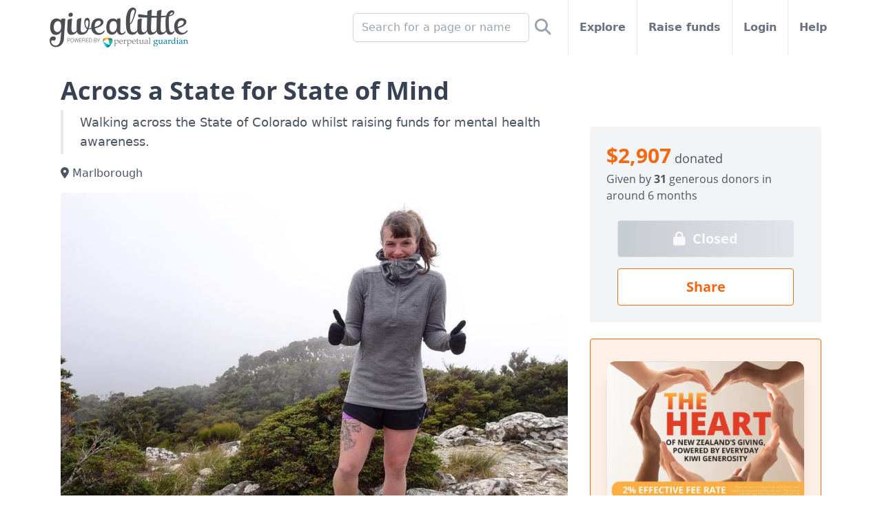

--- FILE ---
content_type: text/html; charset=utf-8
request_url: https://givealittle.co.nz/fundraiser/across-a-state-for-state-of-mind?_ga=2.235266305.102221661.1525418837-227689033.1523857474
body_size: 19112
content:


<!DOCTYPE html>
<html lang="en" class="flex flex-col min-h-full">
<head>
  <meta http-equiv="Content-Type" content="text/html; charset=UTF-8">
  <meta name="viewport" content="width=device-width, initial-scale=1, maximum-scale=1, viewport-fit=cover">
  <meta http-equiv="X-UA-Compatible" content="IE=EDGE">
  <title>Across a State for State of Mind - Givealittle</title>
  <meta name="description" content="Walking across the State of Colorado whilst raising funds for mental health awareness." />
  <meta property="og:site_name" content="Givealittle" />
  <meta name="viewport" content="width=device-width, initial-scale=1, maximum-scale=1, viewport-fit=cover" />
  <meta property="og:title" content="Across a State for State of Mind" />
  <meta property="og:description" content="Walking across the State of Colorado whilst raising funds for mental health awareness." />
  <meta property="og:image" content="https://static.givealittle.co.nz/assets/hero/810bf889-55ec-4bff-b815-a8d6014b996e-840:True" />
  <meta property="og:image:width" content="1200" />
  <meta property="og:image:height" content="630" />
  <meta http-equiv="PRAGMA" content="NO-CACHE">
  
  
<meta name="twitter:card" content="summary" />
<meta name="twitter:site" content="@givealittle" />
<meta name="twitter:title" content="Across a State for State of Mind" />
<meta name="twitter:description" content="Walking across the State of Colorado whilst raising funds for mental health awareness." />
<meta name="twitter:image" content="https://static.givealittle.co.nz/assets/hero/810bf889-55ec-4bff-b815-a8d6014b996e-840:True" />
<link rel="preload" href="https://assets.givealittle.co.nz/dist/20251209.6/alpine.intersect.js" as="script" />
<link rel="preload" href="https://assets.givealittle.co.nz/dist/20251209.6/alpine.trap.js" as="script" />
  <link rel="canonical" href="https://givealittle.co.nz/fundraiser/across-a-state-for-state-of-mind" />
  <meta property="og:url" content="https://givealittle.co.nz/fundraiser/across-a-state-for-state-of-mind" />

  <link rel="icon" type="image/png" href="https://assets.givealittle.co.nz/favicon-16.png" sizes="16x16">
  <link rel="icon" type="image/png" href="https://assets.givealittle.co.nz/favicon-32.png" sizes="32x32">
  <link rel="icon" type="image/png" href="https://assets.givealittle.co.nz/favicon-96.png" sizes="96x96">
  <link rel="apple-touch-icon" href="https://assets.givealittle.co.nz/favicon-152.png">
  <link rel="apple-touch-icon" sizes="180x180" href="https://assets.givealittle.co.nz/favicon-180.png">
  <link href="https://assets.givealittle.co.nz/dist/20251209.6/tw.css" type="text/css" rel="stylesheet" media="screen" />
  <link rel="preload" href="https://assets.givealittle.co.nz/dist/20251209.6/fonts.css" as="style" />
  <link rel="preload" href="https://assets.givealittle.co.nz/dist/20251209.6/alpine.js" as="script" />
  <link rel="stylesheet" href="https://assets.givealittle.co.nz/dist/20251209.6/fonts.css" media="print" onload="media='all'" />
  <script defer src="https://assets.givealittle.co.nz/dist/20251209.6/alpine.js"></script>
  
  <script>(function(w,d,s,l){w[l]=[{'gtm.start':new Date().getTime(),event:'gtm.js'}];
  var f=d.getElementsByTagName(s)[0],j=d.createElement(s);j.async=true;
  j.src='https://www.googletagmanager.com/gtm.js?id=GTM-PP77CD';f.parentNode.insertBefore(j,f);
  })(window,document,'script','dataLayer');</script>

</head>
<body class="flex flex-col flex-1 text-gray-600">
  
  <noscript><iframe src="https://www.googletagmanager.com/ns.html?id=GTM-PP77CD" height="0" width="0" style="display:none;visibility:hidden"></iframe></noscript>

  <div class="flex flex-col flex-1">
    <div class="font-sans flex flex-col flex-1">
      




<div x-data="{searchOpen:false}">
  <form class="fixed h-16 flex bg-white w-full justify-center border-b-2 z-20" x-cloak x-transition x-show="searchOpen" action="https://givealittle.co.nz/search" method="GET" role="search">
    <div class="flex items-center flex-grow pl-16">
      <input type="search" name="q" class="form-input input-base w-full" placeholder="Search for a page or name" x-ref="searchInput" />
    </div>

    <button class="w-16 flex items-center justify-center">
      <i class="fa fa-search text-xl"></i>
    </button>
  </form>
  <div class="flex flex-col items-center text-gray-500">
    <div class="flex h-16 md:h-10 lg:h-20 w-full max-w-6xl">
      <div class="flex justify-center items-center w-16 border-r border-gray-200 md:hidden">
        <a href="https://my.givealittle.co.nz">
            <i class="fa fa-user"></i>
        </a>
      </div>
      <a class="flex justify-center items-center flex-grow md:flex-grow-0 flex-shrink-0" href="https://givealittle.co.nz" x-data x-elf="">
        <picture>
          <source width="201" height="58" media="(min-width: 992px)" srcset="https://assets.givealittle.co.nz/dist/20251209.6/logo-desk.png, https://assets.givealittle.co.nz/dist/20251209.6/logo-desk@2x.png 1.6x, https://assets.givealittle.co.nz/dist/20251209.6/logo-desk@3x.png 2.6x">
          <source width="122" height="35" media="(min-width: 768px)" srcset="https://assets.givealittle.co.nz/dist/20251209.6/logo-tab.png, https://assets.givealittle.co.nz/dist/20251209.6/logo-tab@2x.png 1.6x, https://assets.givealittle.co.nz/dist/20251209.6/logo-tab@3x.png 2.6x">
          <source width="155" height="44" srcset="https://assets.givealittle.co.nz/dist/20251209.6/logo-mobile-main.png, https://assets.givealittle.co.nz/dist/20251209.6/logo-mobile-main@2x.png 1.6x, https://assets.givealittle.co.nz/dist/20251209.6/logo-mobile-main@3x.png 2.6x">
          <img src="https://assets.givealittle.co.nz/dist/20251209.6/logo-mobile-main.png" class="my-4 mx-2 md:mx-6 lg:mx-2" decoding="async" />
        </picture>
      </a>
      <div class="lg:hidden flex md:flex-grow justify-center items-center border-l border-gray-200 w-16" @click="searchOpen = true; $nextTick(() => $refs.searchInput.focus());">
        <i class="fa fa-search text-xl"></i>
      </div>
      <div class="hidden md:flex flex-1 font-semibold divide-x divide-gray-200">
        <form class="hidden lg:flex items-center justify-end flex-1 px-5 lg:px-4 relative whitespace-nowrap" action="https://givealittle.co.nz/search" method="GET" role="search">
          <input type="search" name="q" placeholder="Search for a page or name" class="form-input input-base w-64 max-w-full" />
          <button class="p-2 text-2xl text-gray-400">
            <i class="fas fa-search" aria-label="Search"></i>
          </button>
        </form>
        <a class="flex items-center px-5 lg:px-4 relative whitespace-nowrap hover:text-gray-900" href="https://givealittle.co.nz/explore">
          Explore
        </a>
        <a class="flex items-center px-5 lg:px-4 relative whitespace-nowrap hover:text-gray-900" href="https://givealittle.co.nz/drafts">
          Raise funds
        </a>
          <a class="flex items-center px-5 lg:px-4 relative whitespace-nowrap hover:text-gray-900" href="https://my.givealittle.co.nz">
            Login
          </a>
        <a class="flex items-center px-5 lg:px-4 whitespace-nowrap hover:text-gray-900" href="https://givealittle.co.nz/help">
          Help
        </a>
      </div>
    </div>
  </div>
</div>


<div class="text-gray-600 pb-8 md:pt-6" x-data="data" @popstate.window="modal = (history.state && history.state.modal)">
  <div class="w-full max-w-6xl mx-auto px-6 space-y-2">




    <div class="md:hidden -mx-6 pb-2">
      
<style>
  .fa-check-circle:before {
    content: "\f058"
  }
</style>


      

  <a href="javascript:void(0)" class="relative block" @click="modal = galleryData">
    <span class="absolute right-0 bottom-0 bg-gray-900 bg-opacity-50 text-white rounded px-2 text-sm z-10 md:text-base m-4 md:m-6">
      +20
        images
    </span>
    <div class="aspect-w-4 aspect-h-3">
      <img class="bg-gray-100 md:rounded" src="https://static.givealittle.co.nz/assets/hero/810bf889-55ec-4bff-b815-a8d6014b996e-1000" srcset="https://static.givealittle.co.nz/assets/hero/810bf889-55ec-4bff-b815-a8d6014b996e-1600 1.6x" alt="Main image" decoding="async" />
    </div>
  </a>

    </div>

    
<h1 class="text-2xl md:text-4xl font-serif font-bold text-gray-700">Across a State for State of Mind</h1>
<div class="md:hidden">
  
<div class="font-serif">
  <div class="text-lg">
        <span class="text-3xl text-orange-500 font-bold">$2,907</span>
        donated
  </div>
  <div class="pt-1">
    <div>

              Given
            by <span class="font-bold">31</span> generous
                donors
            in around 6 months
              </div>
  </div>
</div>

</div>

    
<div class="md:hidden relative min-h-1 px-2">
  <div>
    <div class="fixed z-20 bg-white border-t border-gray-300 py-1 pb-safe inset-x-0 bottom-0 flex items-center justify-evenly">
          <a class="btn my-1 btn btn-lg btn-orange btn-inverted" href="javascript:void(0)" data-url="https://givealittle.co.nz/fundraiser/across-a-state-for-state-of-mind" data-title="Across a State for State of Mind" @click="sharePage($el.dataset)">
            Share
          </a>
          <a class="btn my-1 btn btn-lg btn-gray btn-disabled" href="">
              <i class="fa fa-lock text-lg"></i>
            Closed
          </a>
    </div>
  </div>
</div>
    <div class="flex pt-2 md:pt-0">
      <div class="w-full md:w-7/12 lg:w-2/3 md:shrink-0 space-y-6 divide-y divide-gray-200">
        <div class="pt-2 md:pt-0">
          
<p class="text-lg pl-3 md:pl-6 py-1 border-l-4 text-gray-600">Walking across the State of Colorado whilst raising funds for mental health awareness.</p>

  <p class="mt-4"><i class="fa fa-map-marker-alt"></i> Marlborough</p>


<div class="hidden md:block mt-4">
  

  <a href="javascript:void(0)" class="relative block" @click="modal = galleryData">
    <span class="absolute right-0 bottom-0 bg-gray-900 bg-opacity-50 text-white rounded px-2 text-sm z-10 md:text-base m-4 md:m-6">
      +20
        images
    </span>
    <div class="aspect-w-4 aspect-h-3">
      <img class="bg-gray-100 md:rounded" src="https://static.givealittle.co.nz/assets/hero/810bf889-55ec-4bff-b815-a8d6014b996e-1000" srcset="https://static.givealittle.co.nz/assets/hero/810bf889-55ec-4bff-b815-a8d6014b996e-1600 1.6x" alt="Main image" decoding="async" />
    </div>
  </a>

</div>

          <div class="mt-4">
            <div class="relative" x-data="{open:false}" @click="open = true" x-init="open = $refs.outer.clientHeight/$refs.outer.scrollHeight > 0.75">
              <div class="space-y-6 max-h-48 md:max-h-72 h-full overflow-hidden break-words" :class="{'max-h-48 md:max-h-72 h-full overflow-hidden':!open}" x-ref="outer">
                <div class="space-y-6"><p>August/September this year will see me walk across the state of Colorado, USA ~ 800km in a search for much needed headspace. Through my work at The Paper Rain Project, we already support Live More Awesome and it&#x27;s quest to raise the conversation - and lessen the stigma - around mental health. It has become apparent, through sales of product which help to support this very cause, that every customer we sell to, has a connection to this cause.</p><p>I&#x27;m doing this self-funded walk because I want to, because I need to, for my own headspace. However, I don&#x27;t see why my efforts for my own state of mind can&#x27;t help others&#x27;. Mental health is something we all need to think and talk more about more. I want to join and support Live More Awesome to support, inspire, encourage &amp; connect people to the help they need. That&#x27;s it. Simple goals with massive effect.</p><p>I believe being outside has huge positive effects on mental health. Nature is where it&#x27;s at. I will be walking all day, every day for over a month across the mountains of Colorado. Please consider sponsoring per mile completed, or just a little for the whole trip ~ 100% of proceeds going towards Live More Awesome and mental health support. We all need it.</p></div>

                  <div>
                    <h4 class="text-lg font-serif font-bold text-gray-700">Indigo Greenlaw&#x27;s involvement (page creator)</h4>
                    <div class="space-y-6"><p>Live More Awesome support increased conversation around mental health ~ I want to support this via my walk across Colorado in a seeking for much needed headspace.</p></div>
                  </div>

                

              </div>
              <a class="absolute left-0 right-0 bottom-0 text-link text-center bg-white" x-show="!open" x-cloak>Read more</a>
            </div>
          </div>
        </div>


        






          <div class="pt-6 mb-0 mt-2 md:hidden">          
             
<div class="bg-gradient-to-r border border-orange-500 bg-orange-50 text-orange-600 rounded space-y-2">
    <div class="flex flex-col items-center px-6 py-8 space-y-6">
        <div class="relative">
                <picture>
                    <source srcset="https://static.givealittle.co.nz/assets/banner/92e7a303-7704-4a74-9554-ce199023a38f-1280.webp, https://static.givealittle.co.nz/assets/banner/92e7a303-7704-4a74-9554-ce199023a38f-1920.webp 1.6x" type="image/webp">
                    <img src="https://static.givealittle.co.nz/assets/banner/92e7a303-7704-4a74-9554-ce199023a38f-1280" alt="2% Effective Fee" class="w-full h-full object-cover rounded-xl shadow-xl transition-transform"/>
                </picture>
          
        </div>
        <span class="text-orange-500 text-sm tracking-wide text-center drop-shadow-lg">
            On average, fundraisers pay just 2% to use Givealittle.  This is one of the lowest effective fees in New Zealand fundraising. We charge a 5% platform fee to cover the cost of running the platform. Because most donors choose to top up their donation to cover this fee, the effective cost paid by fundraisers is about 2%. That means around 98 cents of every dollar raised goes to the cause.
        </span>
        <a href="https://givealittle.co.nz/help/about-our-2-percent-effective-fee" target="_blank" class="btn btn-inverted btn-orange rounded-full">
            Learn More
        </a>
    </div>
</div>
<br />
         
          </div>  

        <div class="pt-6">
          <h4 class="text-lg font-serif font-bold text-gray-700">Latest donations</h4>
          
<script>
    document.addEventListener('alpine:init', function () {
        Alpine.data('donations', function () {
            return {
                donationPage: 0,
                donationsLoading: false,
                lastDonationPage: null,
                loadedDonations: [],
                oldestId: '63c75620-396f-411a-8758-a95c002ce57d',
                get currentDonations() { return this.donationPage === 0 ? [] : this.loadedDonations.slice((this.donationPage - 1) * 5, this.donationPage * 5); },
                async loadNextPage() {
                    const page = this.donationPage + 1;

                    if (this.loadedDonations.length > page * 5) {
                        this.donationPage = page;
                        return;
                    }

                    this.donationsLoading = true;

                    const result = await fetch('/api/page/fundingfeed/old/Fundraiser/5fb4481a-5112-4ecb-9d22-a8d6014f1ddd/' + this.oldestId)
                        .then(r => r.json());

                    result.FundItems.forEach(d => {
                        this.oldestId = d.Id;

                        var replies = [];

                        if (d.ReplyComment) {
                            replies.push({ comment: d.ReplyComment, avatar: d.ReplyImageUrl, name: d.ReplyName, editable: d.ReplyEditable });
                        }

                        if (d.ReplyComment2) {
                            replies.push({ comment: d.ReplyComment2, avatar: d.ReplyImageUrl2, name: d.ReplyName2, editable: d.ReplyEditable2 });
                        }

                        this.loadedDonations.push(({
                            id: d.Id,
                            timeAgo: d.TimeAgo,
                            donorName: d.SupporterName,
                            donorComment: d.SupporterComment,
                            donorAvatar: d.SupporterImageUrl,
                            targetName: d.TargetTitle,
                            targetLink: d.TargetLink,
                            amount: d.FormattedAmount,
                            matchedAmount: d.FormattedMatchedAmount,
                            replies: replies
                        }));
                    });

                    if (!result.HasMore) {
                        this.lastDonationPage = page;
                    }

                    this.donationPage = page;
                    this.donationsLoading = false;

                    var top = this.$refs.outer.getBoundingClientRect().top - 12;

                    if (top < -22) {
                        var scrollingElement = document.scrollingElement || document.documentElement;
                        var targetTop = scrollingElement.scrollTop + top;

                        window.scroll({ top: targetTop, behavior: 'smooth' });
                    }
                }
            }
        })
    });

    const getParagraphs = text => (text || "")
        .split(/\r?\n/)
        .map(p => p.trim())
        .filter(p => p.length > 0);

    const linkRegex = /((?<email>([a-zA-Z0-9_\-\.]+)@((\[[0-9]{1,3}\.[0-9]{1,3}\.[0-9]{1,3}\.)|(([a-zA-Z0-9\-]+\.)+))([a-zA-Z]{2,4}|[0-9]{1,3})(\]?))|(?<url>(https?:\/\/|www.)([\w-]+\.)+[\w-]+(\/[\w-./?@%&=#\+]*[\w-/?%&=]+)?))/g;

    const formatDescription = (description) => {
        if (!description) {
            return "";
        }

        const output = document.createElement("div");
        output.className = "space-y-6";

        const paragraphs = getParagraphs(description);
        paragraphs.forEach(paragraph => {
            const p = document.createElement("p");

            let i = 0;
            let match = linkRegex.exec(paragraph);
            while (i < paragraph.length) {
                const textEnd = match ? match.index : paragraph.length;
                const text = paragraph.substring(i, textEnd);
                p.appendChild(document.createTextNode(text));

                i = textEnd;

                if (!match) {
                    break;
                }

                const group = [...match].find(g => g && (g === match.groups.url || g === match.groups.email));

                if (group) {
                    const tag = document.createElement("a");
                    tag.target = "_blank";
                    tag.className = "text-link";

                    if (group === match.groups.url) {
                        tag.rel = "nofollow";
                        tag.href = match[0].startsWith("http") ? match[0] : `//${match[0]}`;
                    } else {
                        tag.href = `mailto:${match[0]}`;
                    }

                    tag.appendChild(document.createTextNode(match[0]));
                    p.appendChild(tag);
                }

                i = match.index + match[0].length;
                match = linkRegex.exec(paragraph);
            }

            output.appendChild(p);
        });
        return output.innerHTML;
    };
</script>

<div id="donations" x-data="donations" x-ref="outer">
    <div x-show="donationPage === 0">
        <div x-data="{ reply: '', hasReplied: false }" @reply-removed="reply = ''; hasReplied = false;">
          <div class="flex p-2 border border-solid rounded border-gray-200 mt-2">
            <div class="shrink-0">
              <img class="w-12 h-12 lg:w-16 lg:h-16 rounded-full bg-gray-100" src="https://static.givealittle.co.nz/assets/general/835580ec-4b3d-4a7d-b808-4362da6bebab-72" srcset="https://static.givealittle.co.nz/assets/general/835580ec-4b3d-4a7d-b808-4362da6bebab-144 1.6x" alt="Virginia" decoding="async" />
            </div>
            <div class="flex-grow flex flex-col lg:flex-row ml-3">
              <div class="flex-grow">
                <div class="max-w-2xl mb-2 text-gray-700 text-sm">
                  <span class="font-semibold">Virginia</span>
                  <span class="text-gray-500">on 03 Oct 2018</span>
                </div>
                <div class="max-w-2xl text-gray-700 overflow-hidden">Brilliant Indigo</div>
              </div>
              <div class="lg:w-40 lg:px-2">
                <span class="font-serif font-bold text-xl lg:text-right lg:block leading-snug">
                    Private
                </span>
              </div>
            </div>
          </div>
          <template x-if="!!reply">
            <div class="text-right">
              <div class="inline-flex p-2 border border-yellow-500 rounded mt-2 text-sm">
                <div class="px-2">
                  <div class="text-gray-700 font-semibold">Indigo Greenlaw</div>
                  <p x-html="formatDescription(reply)"></p>
                  <div><a class="text-link font-semibold" x-ref="newedit" x-init="$refs.newedit.focus()" tabindex="0" @click="$dispatch('donation-reply-modal', { ...$el.dataset, message: reply, cb: r => { reply = r; hasReplied = !!r; } })" @keyup.enter="$dispatch('donation-reply-modal', { ...$el.dataset, message: reply, cb: r => { reply = r; hasReplied = !!r; } })" data-donation="0-be0b732c-ccae-4647-8e94-a96e01650329">Edit</a></div>
                </div>
                <div class="shrink-0">
                  <img class="w-12 h-12 lg:w-16 lg:h-16 rounded-full" src="https://static.givealittle.co.nz/assets/avatar/a8ac9ae7-cd40-4623-a445-a8d6014b2aa7-72" srcset="https://static.givealittle.co.nz/assets/avatar/a8ac9ae7-cd40-4623-a445-a8d6014b2aa7-144 1.6x" alt="Indigo Greenlaw" decoding="async" />
                </div>
              </div>
            </div>
          </template>
        </div>
        <div x-data="{ reply: '', hasReplied: false }" @reply-removed="reply = ''; hasReplied = false;">
          <div class="flex p-2 border border-solid rounded border-gray-200 mt-2">
            <div class="shrink-0">
              <img class="w-12 h-12 lg:w-16 lg:h-16 rounded-full bg-gray-100" src="https://static.givealittle.co.nz/assets/general/cce8868d-2967-4ec5-b2f7-b801f4b40ba2-72" srcset="https://static.givealittle.co.nz/assets/general/cce8868d-2967-4ec5-b2f7-b801f4b40ba2-144 1.6x" alt="Guest Donor" decoding="async" />
            </div>
            <div class="flex-grow flex flex-col lg:flex-row ml-3">
              <div class="flex-grow">
                <div class="max-w-2xl mb-2 text-gray-700 text-sm">
                  <span class="font-semibold">Guest Donor</span>
                  <span class="text-gray-500">on 03 Oct 2018</span>
                </div>
                <div class="max-w-2xl text-gray-700 overflow-hidden">From heart to heart and hearts.</div>
              </div>
              <div class="lg:w-40 lg:px-2">
                <span class="font-serif font-bold text-xl lg:text-right lg:block leading-snug">
                    Private
                </span>
              </div>
            </div>
          </div>
          <template x-if="!!reply">
            <div class="text-right">
              <div class="inline-flex p-2 border border-yellow-500 rounded mt-2 text-sm">
                <div class="px-2">
                  <div class="text-gray-700 font-semibold">Indigo Greenlaw</div>
                  <p x-html="formatDescription(reply)"></p>
                  <div><a class="text-link font-semibold" x-ref="newedit" x-init="$refs.newedit.focus()" tabindex="0" @click="$dispatch('donation-reply-modal', { ...$el.dataset, message: reply, cb: r => { reply = r; hasReplied = !!r; } })" @keyup.enter="$dispatch('donation-reply-modal', { ...$el.dataset, message: reply, cb: r => { reply = r; hasReplied = !!r; } })" data-donation="0-8b3e81bc-ae57-4187-a5eb-a96e00c7941a">Edit</a></div>
                </div>
                <div class="shrink-0">
                  <img class="w-12 h-12 lg:w-16 lg:h-16 rounded-full" src="https://static.givealittle.co.nz/assets/avatar/a8ac9ae7-cd40-4623-a445-a8d6014b2aa7-72" srcset="https://static.givealittle.co.nz/assets/avatar/a8ac9ae7-cd40-4623-a445-a8d6014b2aa7-144 1.6x" alt="Indigo Greenlaw" decoding="async" />
                </div>
              </div>
            </div>
          </template>
        </div>
        <div x-data="{ reply: '', hasReplied: false }" @reply-removed="reply = ''; hasReplied = false;">
          <div class="flex p-2 border border-solid rounded border-gray-200 mt-2">
            <div class="shrink-0">
              <img class="w-12 h-12 lg:w-16 lg:h-16 rounded-full bg-gray-100" src="https://static.givealittle.co.nz/assets/general/41215a55-e5cb-4585-ba61-9d16d8d7579b-72" srcset="https://static.givealittle.co.nz/assets/general/41215a55-e5cb-4585-ba61-9d16d8d7579b-144 1.6x" alt="The Syzek Family" decoding="async" />
            </div>
            <div class="flex-grow flex flex-col lg:flex-row ml-3">
              <div class="flex-grow">
                <div class="max-w-2xl mb-2 text-gray-700 text-sm">
                  <span class="font-semibold">The Syzek Family</span>
                  <span class="text-gray-500">on 21 Sep 2018</span>
                </div>
                <div class="max-w-2xl text-gray-700 overflow-hidden">Proud to donate to a worthwhile cause supported by Indigo&#x27;s great adventure!</div>
              </div>
              <div class="lg:w-40 lg:px-2">
                <span class="font-serif font-bold text-xl lg:text-right lg:block leading-snug">
                    Private
                </span>
              </div>
            </div>
          </div>
          <template x-if="!!reply">
            <div class="text-right">
              <div class="inline-flex p-2 border border-yellow-500 rounded mt-2 text-sm">
                <div class="px-2">
                  <div class="text-gray-700 font-semibold">Indigo Greenlaw</div>
                  <p x-html="formatDescription(reply)"></p>
                  <div><a class="text-link font-semibold" x-ref="newedit" x-init="$refs.newedit.focus()" tabindex="0" @click="$dispatch('donation-reply-modal', { ...$el.dataset, message: reply, cb: r => { reply = r; hasReplied = !!r; } })" @keyup.enter="$dispatch('donation-reply-modal', { ...$el.dataset, message: reply, cb: r => { reply = r; hasReplied = !!r; } })" data-donation="0-269a3157-6473-45ed-a6ae-a96200e70c1b">Edit</a></div>
                </div>
                <div class="shrink-0">
                  <img class="w-12 h-12 lg:w-16 lg:h-16 rounded-full" src="https://static.givealittle.co.nz/assets/avatar/a8ac9ae7-cd40-4623-a445-a8d6014b2aa7-72" srcset="https://static.givealittle.co.nz/assets/avatar/a8ac9ae7-cd40-4623-a445-a8d6014b2aa7-144 1.6x" alt="Indigo Greenlaw" decoding="async" />
                </div>
              </div>
            </div>
          </template>
        </div>
        <div x-data="{ reply: '', hasReplied: false }" @reply-removed="reply = ''; hasReplied = false;">
          <div class="flex p-2 border border-solid rounded border-gray-200 mt-2">
            <div class="shrink-0">
              <img class="w-12 h-12 lg:w-16 lg:h-16 rounded-full bg-gray-100" src="https://static.givealittle.co.nz/assets/general/cce8868d-2967-4ec5-b2f7-b801f4b40ba2-72" srcset="https://static.givealittle.co.nz/assets/general/cce8868d-2967-4ec5-b2f7-b801f4b40ba2-144 1.6x" alt="Duskies Eco Eyewear" decoding="async" />
            </div>
            <div class="flex-grow flex flex-col lg:flex-row ml-3">
              <div class="flex-grow">
                <div class="max-w-2xl mb-2 text-gray-700 text-sm">
                  <span class="font-semibold">Duskies Eco Eyewear</span>
                  <span class="text-gray-500">on 17 Sep 2018</span>
                </div>
                <div class="max-w-2xl text-gray-700 overflow-hidden">Great effort Indigo!! Sending you positive vibes and lots of kiwi energy!!</div>
              </div>
              <div class="lg:w-40 lg:px-2">
                <span class="font-serif font-bold text-xl lg:text-right lg:block leading-snug">
                    $50
                </span>
              </div>
            </div>
          </div>
          <template x-if="!!reply">
            <div class="text-right">
              <div class="inline-flex p-2 border border-yellow-500 rounded mt-2 text-sm">
                <div class="px-2">
                  <div class="text-gray-700 font-semibold">Indigo Greenlaw</div>
                  <p x-html="formatDescription(reply)"></p>
                  <div><a class="text-link font-semibold" x-ref="newedit" x-init="$refs.newedit.focus()" tabindex="0" @click="$dispatch('donation-reply-modal', { ...$el.dataset, message: reply, cb: r => { reply = r; hasReplied = !!r; } })" @keyup.enter="$dispatch('donation-reply-modal', { ...$el.dataset, message: reply, cb: r => { reply = r; hasReplied = !!r; } })" data-donation="0-f368f170-aa11-4ee3-80dc-a95e01842b79">Edit</a></div>
                </div>
                <div class="shrink-0">
                  <img class="w-12 h-12 lg:w-16 lg:h-16 rounded-full" src="https://static.givealittle.co.nz/assets/avatar/a8ac9ae7-cd40-4623-a445-a8d6014b2aa7-72" srcset="https://static.givealittle.co.nz/assets/avatar/a8ac9ae7-cd40-4623-a445-a8d6014b2aa7-144 1.6x" alt="Indigo Greenlaw" decoding="async" />
                </div>
              </div>
            </div>
          </template>
        </div>
        <div x-data="{ reply: '', hasReplied: false }" @reply-removed="reply = ''; hasReplied = false;">
          <div class="flex p-2 border border-solid rounded border-gray-200 mt-2">
            <div class="shrink-0">
              <img class="w-12 h-12 lg:w-16 lg:h-16 rounded-full bg-gray-100" src="https://static.givealittle.co.nz/assets/general/835580ec-4b3d-4a7d-b808-4362da6bebab-72" srcset="https://static.givealittle.co.nz/assets/general/835580ec-4b3d-4a7d-b808-4362da6bebab-144 1.6x" alt="Couzz-couzz Sasha" decoding="async" />
            </div>
            <div class="flex-grow flex flex-col lg:flex-row ml-3">
              <div class="flex-grow">
                <div class="max-w-2xl mb-2 text-gray-700 text-sm">
                  <span class="font-semibold">Couzz-couzz Sasha</span>
                  <span class="text-gray-500">on 15 Sep 2018</span>
                </div>
                <div class="max-w-2xl text-gray-700 overflow-hidden"></div>
              </div>
              <div class="lg:w-40 lg:px-2">
                <span class="font-serif font-bold text-xl lg:text-right lg:block leading-snug">
                    $200
                </span>
              </div>
            </div>
          </div>
          <template x-if="!!reply">
            <div class="text-right">
              <div class="inline-flex p-2 border border-yellow-500 rounded mt-2 text-sm">
                <div class="px-2">
                  <div class="text-gray-700 font-semibold">Indigo Greenlaw</div>
                  <p x-html="formatDescription(reply)"></p>
                  <div><a class="text-link font-semibold" x-ref="newedit" x-init="$refs.newedit.focus()" tabindex="0" @click="$dispatch('donation-reply-modal', { ...$el.dataset, message: reply, cb: r => { reply = r; hasReplied = !!r; } })" @keyup.enter="$dispatch('donation-reply-modal', { ...$el.dataset, message: reply, cb: r => { reply = r; hasReplied = !!r; } })" data-donation="0-63c75620-396f-411a-8758-a95c002ce57d">Edit</a></div>
                </div>
                <div class="shrink-0">
                  <img class="w-12 h-12 lg:w-16 lg:h-16 rounded-full" src="https://static.givealittle.co.nz/assets/avatar/a8ac9ae7-cd40-4623-a445-a8d6014b2aa7-72" srcset="https://static.givealittle.co.nz/assets/avatar/a8ac9ae7-cd40-4623-a445-a8d6014b2aa7-144 1.6x" alt="Indigo Greenlaw" decoding="async" />
                </div>
              </div>
            </div>
          </template>
        </div>
    </div>
    <template x-for="donation in currentDonations" :key="donation.id">
      <div>
        <div class="flex p-2 border border-solid rounded border-gray-200 mt-2">
          <div class="shrink-0">
            <img class="w-12 h-12 lg:w-16 lg:h-16 rounded-full bg-gray-100" :src="donation.donorAvatar" :srcset="donation.donorAvatar.replace(/-\d+$/, '-144') + ' 1.6x'" :alt="donation.donorName" decoding="async" />
          </div>
          <div class="flex-grow flex flex-col lg:flex-row ml-3">
            <div class="flex-grow">
              <div class="max-w-2xl mb-2 text-gray-700 text-sm">
                <span x-text="donation.donorName" class="font-semibold"></span>
                <span class="text-gray-500" x-text="donation.timeAgo"></span>
                <template x-if="donation.targetLink">
                  <div class="inline">&nbsp;<i class="fas fa-long-arrow-alt-right"></i>&nbsp;
                  <a :href="donation.targetLink" x-text="donation.targetName" class="text-link"></a></div>
                </template>
              </div>
              <div class="max-w-2xl text-gray-700 overflow-hidden" x-text="donation.donorComment"></div>
            </div>
            <div class="lg:w-40 lg:px-2">
              <span class="font-serif font-bold text-xl lg:text-right lg:block leading-snug" x-text="donation.amount"></span>
              <template x-if="donation.matchedAmount">
                <span class="lg:text-right lg:block italic">
                  <i class="fa fa-star text-yellow-400"></i>
                  <span x-text="donation.matchedAmount"></span>
                </span>
              </template>
            </div>
          </div>
        </div>
        <template x-for="(reply, replyIndex) in donation.replies">
          <div class="text-right">
            <div class="inline-flex p-2 border border-yellow-500 rounded mt-2 text-sm">
              <div class="px-2">
                <div class="text-gray-700 font-semibold" x-text="reply.name"></div>
                <p x-text="reply.comment"></p>
                <template x-if="reply.editable">
                <div><a class="text-link font-semibold" tabindex="0" @click="$dispatch('donation-reply-modal', { donation: '0-' + donation.id, message: reply.comment, cb: r => r ? (reply.comment = r) : donation.replies.splice(replyIndex, 1) })" @keyup.enter="$dispatch('donation-reply-modal', { donation: '0-' + donation.id, message: reply.comment, cb: r => r ? (reply.comment = r) : donation.replies.splice(replyIndex, 1) })">Edit</a></div>
                </template>
              </div>
              <div class="shrink-0">
                <img class="w-12 h-12 lg:w-16 lg:h-16 rounded-full" :src="reply.avatar" :srcset="reply.avatar.replace(/-\d+$/, '-144') + ' 1.6x'" :alt="reply.name" decoding="async" />
              </div>
            </div>
          </div>
        </template>
      </div>
    </template>
      <div class="mt-4">
        <button class="disabled:opacity-20 text-link rounded-full p-0.5" aria-label="Previous donations" disabled :disabled="donationPage == 0 || donationsLoading" @click="donationPage--">
          <span class="w-8 h-8 border-2 border-blue-500 rounded-full flex items-center justify-center">
            <i class="fa fa-angle-left"></i>
          </span>
        </button>
        <button class="disabled:opacity-20 text-link rounded-full p-0.5" aria-label="Next donations" disabled :disabled="donationPage === lastDonationPage || donationsLoading" @click="loadNextPage()">
          <span class="w-8 h-8 border-2 border-blue-500 rounded-full flex items-center justify-center">
            <i class="fa fa-angle-right"></i>
          </span>
        </button>
      </div>
</div>
        </div>
        
        <div class="pt-6">
          <h4 class="text-lg font-serif font-bold text-gray-700">Who's involved?</h4>


            <div class="space-y-4 md:space-y-0 md:grid md:grid-cols-2 md:gap-x-4 md:gap-y-3">


<div class="flex space-x-2  mt-2">
    <img src="https://static.givealittle.co.nz/assets/avatar/a8ac9ae7-cd40-4623-a445-a8d6014b2aa7-72" srcset="https://static.givealittle.co.nz/assets/avatar/a8ac9ae7-cd40-4623-a445-a8d6014b2aa7-144 1.6x" decoding="async" class="w-12 h-12 lg:w-16 lg:h-16 rounded-full bg-gray-100 shadow shrink-0 object-cover" alt="Indigo Greenlaw's avatar" />
  <div class="flex-1 ml-2">
        Created by
Indigo Greenlaw  </div>
</div>


<div class="flex space-x-2  mt-2">
    <a href="/org/livemoreawesome" aria-label="View Live More Awesome's profile">
      <img src="https://static.givealittle.co.nz/assets/avatar/793fc9b6-7108-4c04-9727-a4bd00884aec-72" srcset="https://static.givealittle.co.nz/assets/avatar/793fc9b6-7108-4c04-9727-a4bd00884aec-144 1.6x" decoding="async" class="w-12 h-12 lg:w-16 lg:h-16 rounded-full bg-gray-100 shadow shrink-0 object-cover" alt="Live More Awesome's avatar" />
    </a>
  <div class="flex-1 ml-2">
      Paying to
      <a class="text-link" href="/org/livemoreawesome" aria-label="View Live More Awesome's profile">
        Live More Awesome
      </a>
  </div>
</div>
            </div>

        </div>

        

  <div class="space-y-4 pt-6">
      <div class="flex space-x-4">
        <div class="shrink-0" aria-hidden="true">
          <i class="far fa-2x fa-check-square"></i>
        </div>
        <div>
          <div class="font-semibold">Tax credit</div>
          <div class="text-sm">Donations of over $5 are eligible for a New Zealand charitable giving tax credit.</div>
        </div>
      </div>
      <div class="flex space-x-4">
        <div class="shrink-0" aria-hidden="true">
          <i class="far fa-2x fa-check-square"></i>
        </div>
        <div>
          <div class="font-semibold">Page Moderated</div>
          <div class="text-sm">The page has been checked by our team to make sure it complies with our terms and conditions.</div>
        </div>
      </div>
  </div>


          <script>
            var galleryData = { type: 'gallery', data: {"children":[{"children":[{"image":"https://static.givealittle.co.nz/assets/gallery/f0c6554e-add7-4abd-81cf-a8d6017d5c3c","ratio":134,"x":1,"y":1,"w":2,"h":2},{"image":"https://static.givealittle.co.nz/assets/gallery/c0b60041-eae6-42ce-9b49-a8d6017d4b5a","ratio":134,"x":3,"y":1},{"image":"https://static.givealittle.co.nz/assets/gallery/5acb29be-523b-41c7-80b7-a8d6017d3cec","ratio":134,"x":3,"y":2}]},{"children":[{"image":"https://static.givealittle.co.nz/assets/gallery/779dadac-e2c8-4651-b9d5-a8d6017d24b3","ratio":134,"x":1,"y":1,"w":2,"h":2},{"image":"https://static.givealittle.co.nz/assets/gallery/304467a8-8c18-4278-8d3a-a8d6017d0479","ratio":134,"x":3,"y":1},{"image":"https://static.givealittle.co.nz/assets/gallery/e9a33353-5101-4077-b0f5-a8d6017cf2e5","ratio":134,"x":3,"y":2}]},{"children":[{"image":"https://static.givealittle.co.nz/assets/gallery/a2d473bf-5b91-42cf-86e3-a8d6017ce3e1","ratio":134,"x":1,"y":1,"w":2,"h":2},{"image":"https://static.givealittle.co.nz/assets/gallery/3d32150a-75d9-4529-b817-a8d6017cd3fd","ratio":134,"x":3,"y":1},{"image":"https://static.givealittle.co.nz/assets/gallery/0b5ad733-ff20-4589-a524-a8d6017bfbab","ratio":134,"x":3,"y":2}]},{"children":[{"image":"https://static.givealittle.co.nz/assets/gallery/8558b71a-6c9e-44b7-ba97-a8d6017bde23","ratio":134,"x":1,"y":1,"w":2,"h":2},{"image":"https://static.givealittle.co.nz/assets/gallery/8133abe6-fa11-494c-a2ea-a8d6017bc838","ratio":134,"x":3,"y":1},{"image":"https://static.givealittle.co.nz/assets/gallery/fd2149ef-2c0f-4c9a-bbab-a8d6017ba755","ratio":134,"x":3,"y":2}]},{"children":[{"image":"https://static.givealittle.co.nz/assets/gallery/7ca35ed8-2228-417d-8b58-a8d6017b3fd3","ratio":134,"x":1,"y":1,"w":2,"h":2},{"image":"https://static.givealittle.co.nz/assets/gallery/8965f5ec-ad24-4c3d-b31b-a8d6017b2cb6","ratio":134,"x":3,"y":1},{"image":"https://static.givealittle.co.nz/assets/gallery/789bd2ea-3eff-4260-994b-a8d6017b1550","ratio":134,"x":3,"y":2}]},{"children":[{"image":"https://static.givealittle.co.nz/assets/gallery/bdccee15-5fa7-49b5-a605-a8d6017b00bf","ratio":134,"x":1,"y":1,"w":2,"h":2},{"image":"https://static.givealittle.co.nz/assets/gallery/cb92138c-1e05-43f3-9f0c-a8d6017aec26","ratio":134,"x":3,"y":1},{"image":"https://static.givealittle.co.nz/assets/gallery/866d7608-b0f7-467c-8774-a8d6017ad974","ratio":134,"x":3,"y":2}]},{"children":[{"image":"https://static.givealittle.co.nz/assets/gallery/9518e77f-ae69-4446-87e8-a8d6017ac3f0","ratio":134,"x":1,"y":1},{"image":"https://static.givealittle.co.nz/assets/gallery/838c4389-5458-4c0d-98a1-a8d6017aaf10","ratio":134,"x":2,"y":1}]}]} };
          </script>

<script>
  document.addEventListener('alpine:init', function () {
    Alpine.data('galleryListing', function () {
      return {
        elIndex: 0,
        atEnd: false,
        init() {
          this.$watch('elIndex', (value, oldValue) => {
            const scroller = this.$refs.scroller;

            const allChildren = scroller.querySelectorAll(":scope > div");
            const next = allChildren[value];

            this.atEnd = !(allChildren[value + 4]);

            if (next)
            {
              scroller.scrollTo({left: next.offsetLeft - scroller.firstElementChild.offsetLeft, behavior: 'smooth'});
            }
          });
        }
      }
    });
  });
</script>

<div class="pt-4" x-data="galleryListing">
  <h4 class="text-lg font-serif font-bold text-gray-700">Gallery</h4>

  <div class="md:-mt-8">
      <div class="hidden md:flex justify-end space-x-1">
        <button class="disabled:opacity-20 text-link rounded-full p-0.5" disabled="disabled" :disabled="elIndex === 0" @click="elIndex--; atEnd = false;">
          <span class="w-8 h-8 border-2 border-blue-500 rounded-full flex items-center justify-center">
            <i class="fa fa-angle-left"></i>
          </span>
        </button>
        <button class="disabled:opacity-20 text-link rounded-full p-0.5" :disabled="atEnd" @click="elIndex++">
          <span class="w-8 h-8 border-2 border-blue-500 rounded-full flex items-center justify-center">
            <i class="fa fa-angle-right"></i>
          </span>
        </button>
      </div>
    <div class="overflow-x-auto md:overflow-hidden mt-2 flex -mx-1 md:-mx-2" x-ref="scroller">
        <div class="w-1/2 md:w-1/4 px-2 -mx-1 md:mx-0 flex-none">
          <div class="aspect-w-1 aspect-h-1">
            <a href="javascript:void(0)" @click="modal = galleryData" data-style="background-image: url(https://static.givealittle.co.nz/assets/gallery/f0c6554e-add7-4abd-81cf-a8d6017d5c3c-320)" x-intersect:enter="!$el.style.backgroundImage && ($el.style = $el.dataset.style)" class="bg-cover bg-center rounded bg-gray-100"></a>
          </div>
        </div>
        <div class="w-1/2 md:w-1/4 px-2 -mx-1 md:mx-0 flex-none">
          <div class="aspect-w-1 aspect-h-1">
            <a href="javascript:void(0)" @click="modal = galleryData" data-style="background-image: url(https://static.givealittle.co.nz/assets/gallery/c0b60041-eae6-42ce-9b49-a8d6017d4b5a-320)" x-intersect:enter="!$el.style.backgroundImage && ($el.style = $el.dataset.style)" class="bg-cover bg-center rounded bg-gray-100"></a>
          </div>
        </div>
        <div class="w-1/2 md:w-1/4 px-2 -mx-1 md:mx-0 flex-none">
          <div class="aspect-w-1 aspect-h-1">
            <a href="javascript:void(0)" @click="modal = galleryData" data-style="background-image: url(https://static.givealittle.co.nz/assets/gallery/5acb29be-523b-41c7-80b7-a8d6017d3cec-320)" x-intersect:enter="!$el.style.backgroundImage && ($el.style = $el.dataset.style)" class="bg-cover bg-center rounded bg-gray-100"></a>
          </div>
        </div>
        <div class="w-1/2 md:w-1/4 px-2 -mx-1 md:mx-0 flex-none">
          <div class="aspect-w-1 aspect-h-1">
            <a href="javascript:void(0)" @click="modal = galleryData" data-style="background-image: url(https://static.givealittle.co.nz/assets/gallery/779dadac-e2c8-4651-b9d5-a8d6017d24b3-320)" x-intersect:enter="!$el.style.backgroundImage && ($el.style = $el.dataset.style)" class="bg-cover bg-center rounded bg-gray-100"></a>
          </div>
        </div>
        <div class="w-1/2 md:w-1/4 px-2 -mx-1 md:mx-0 flex-none">
          <div class="aspect-w-1 aspect-h-1">
            <a href="javascript:void(0)" @click="modal = galleryData" data-style="background-image: url(https://static.givealittle.co.nz/assets/gallery/304467a8-8c18-4278-8d3a-a8d6017d0479-320)" x-intersect:enter="!$el.style.backgroundImage && ($el.style = $el.dataset.style)" class="bg-cover bg-center rounded bg-gray-100"></a>
          </div>
        </div>
        <div class="w-1/2 md:w-1/4 px-2 -mx-1 md:mx-0 flex-none">
          <div class="aspect-w-1 aspect-h-1">
            <a href="javascript:void(0)" @click="modal = galleryData" data-style="background-image: url(https://static.givealittle.co.nz/assets/gallery/e9a33353-5101-4077-b0f5-a8d6017cf2e5-320)" x-intersect:enter="!$el.style.backgroundImage && ($el.style = $el.dataset.style)" class="bg-cover bg-center rounded bg-gray-100"></a>
          </div>
        </div>
        <div class="w-1/2 md:w-1/4 px-2 -mx-1 md:mx-0 flex-none">
          <div class="aspect-w-1 aspect-h-1">
            <a href="javascript:void(0)" @click="modal = galleryData" data-style="background-image: url(https://static.givealittle.co.nz/assets/gallery/a2d473bf-5b91-42cf-86e3-a8d6017ce3e1-320)" x-intersect:enter="!$el.style.backgroundImage && ($el.style = $el.dataset.style)" class="bg-cover bg-center rounded bg-gray-100"></a>
          </div>
        </div>
        <div class="w-1/2 md:w-1/4 px-2 -mx-1 md:mx-0 flex-none">
          <div class="aspect-w-1 aspect-h-1">
            <a href="javascript:void(0)" @click="modal = galleryData" data-style="background-image: url(https://static.givealittle.co.nz/assets/gallery/3d32150a-75d9-4529-b817-a8d6017cd3fd-320)" x-intersect:enter="!$el.style.backgroundImage && ($el.style = $el.dataset.style)" class="bg-cover bg-center rounded bg-gray-100"></a>
          </div>
        </div>
        <div class="w-1/2 md:w-1/4 px-2 -mx-1 md:mx-0 flex-none">
          <div class="aspect-w-1 aspect-h-1">
            <a href="javascript:void(0)" @click="modal = galleryData" data-style="background-image: url(https://static.givealittle.co.nz/assets/gallery/0b5ad733-ff20-4589-a524-a8d6017bfbab-320)" x-intersect:enter="!$el.style.backgroundImage && ($el.style = $el.dataset.style)" class="bg-cover bg-center rounded bg-gray-100"></a>
          </div>
        </div>
        <div class="w-1/2 md:w-1/4 px-2 -mx-1 md:mx-0 flex-none">
          <div class="aspect-w-1 aspect-h-1">
            <a href="javascript:void(0)" @click="modal = galleryData" data-style="background-image: url(https://static.givealittle.co.nz/assets/gallery/8558b71a-6c9e-44b7-ba97-a8d6017bde23-320)" x-intersect:enter="!$el.style.backgroundImage && ($el.style = $el.dataset.style)" class="bg-cover bg-center rounded bg-gray-100"></a>
          </div>
        </div>
        <div class="w-1/2 md:w-1/4 px-2 -mx-1 md:mx-0 flex-none">
          <div class="aspect-w-1 aspect-h-1">
            <a href="javascript:void(0)" @click="modal = galleryData" data-style="background-image: url(https://static.givealittle.co.nz/assets/gallery/8133abe6-fa11-494c-a2ea-a8d6017bc838-320)" x-intersect:enter="!$el.style.backgroundImage && ($el.style = $el.dataset.style)" class="bg-cover bg-center rounded bg-gray-100"></a>
          </div>
        </div>
        <div class="w-1/2 md:w-1/4 px-2 -mx-1 md:mx-0 flex-none">
          <div class="aspect-w-1 aspect-h-1">
            <a href="javascript:void(0)" @click="modal = galleryData" data-style="background-image: url(https://static.givealittle.co.nz/assets/gallery/fd2149ef-2c0f-4c9a-bbab-a8d6017ba755-320)" x-intersect:enter="!$el.style.backgroundImage && ($el.style = $el.dataset.style)" class="bg-cover bg-center rounded bg-gray-100"></a>
          </div>
        </div>
        <div class="w-1/2 md:w-1/4 px-2 -mx-1 md:mx-0 flex-none">
          <div class="aspect-w-1 aspect-h-1">
            <a href="javascript:void(0)" @click="modal = galleryData" data-style="background-image: url(https://static.givealittle.co.nz/assets/gallery/7ca35ed8-2228-417d-8b58-a8d6017b3fd3-320)" x-intersect:enter="!$el.style.backgroundImage && ($el.style = $el.dataset.style)" class="bg-cover bg-center rounded bg-gray-100"></a>
          </div>
        </div>
        <div class="w-1/2 md:w-1/4 px-2 -mx-1 md:mx-0 flex-none">
          <div class="aspect-w-1 aspect-h-1">
            <a href="javascript:void(0)" @click="modal = galleryData" data-style="background-image: url(https://static.givealittle.co.nz/assets/gallery/8965f5ec-ad24-4c3d-b31b-a8d6017b2cb6-320)" x-intersect:enter="!$el.style.backgroundImage && ($el.style = $el.dataset.style)" class="bg-cover bg-center rounded bg-gray-100"></a>
          </div>
        </div>
        <div class="w-1/2 md:w-1/4 px-2 -mx-1 md:mx-0 flex-none">
          <div class="aspect-w-1 aspect-h-1">
            <a href="javascript:void(0)" @click="modal = galleryData" data-style="background-image: url(https://static.givealittle.co.nz/assets/gallery/789bd2ea-3eff-4260-994b-a8d6017b1550-320)" x-intersect:enter="!$el.style.backgroundImage && ($el.style = $el.dataset.style)" class="bg-cover bg-center rounded bg-gray-100"></a>
          </div>
        </div>
        <div class="w-1/2 md:w-1/4 px-2 -mx-1 md:mx-0 flex-none">
          <div class="aspect-w-1 aspect-h-1">
            <a href="javascript:void(0)" @click="modal = galleryData" data-style="background-image: url(https://static.givealittle.co.nz/assets/gallery/bdccee15-5fa7-49b5-a605-a8d6017b00bf-320)" x-intersect:enter="!$el.style.backgroundImage && ($el.style = $el.dataset.style)" class="bg-cover bg-center rounded bg-gray-100"></a>
          </div>
        </div>
        <div class="w-1/2 md:w-1/4 px-2 -mx-1 md:mx-0 flex-none">
          <div class="aspect-w-1 aspect-h-1">
            <a href="javascript:void(0)" @click="modal = galleryData" data-style="background-image: url(https://static.givealittle.co.nz/assets/gallery/cb92138c-1e05-43f3-9f0c-a8d6017aec26-320)" x-intersect:enter="!$el.style.backgroundImage && ($el.style = $el.dataset.style)" class="bg-cover bg-center rounded bg-gray-100"></a>
          </div>
        </div>
        <div class="w-1/2 md:w-1/4 px-2 -mx-1 md:mx-0 flex-none">
          <div class="aspect-w-1 aspect-h-1">
            <a href="javascript:void(0)" @click="modal = galleryData" data-style="background-image: url(https://static.givealittle.co.nz/assets/gallery/866d7608-b0f7-467c-8774-a8d6017ad974-320)" x-intersect:enter="!$el.style.backgroundImage && ($el.style = $el.dataset.style)" class="bg-cover bg-center rounded bg-gray-100"></a>
          </div>
        </div>
        <div class="w-1/2 md:w-1/4 px-2 -mx-1 md:mx-0 flex-none">
          <div class="aspect-w-1 aspect-h-1">
            <a href="javascript:void(0)" @click="modal = galleryData" data-style="background-image: url(https://static.givealittle.co.nz/assets/gallery/9518e77f-ae69-4446-87e8-a8d6017ac3f0-320)" x-intersect:enter="!$el.style.backgroundImage && ($el.style = $el.dataset.style)" class="bg-cover bg-center rounded bg-gray-100"></a>
          </div>
        </div>
        <div class="w-1/2 md:w-1/4 px-2 -mx-1 md:mx-0 flex-none">
          <div class="aspect-w-1 aspect-h-1">
            <a href="javascript:void(0)" @click="modal = galleryData" data-style="background-image: url(https://static.givealittle.co.nz/assets/gallery/838c4389-5458-4c0d-98a1-a8d6017aaf10-320)" x-intersect:enter="!$el.style.backgroundImage && ($el.style = $el.dataset.style)" class="bg-cover bg-center rounded bg-gray-100"></a>
          </div>
        </div>
    </div>
  </div>
</div>        
        <div class="pt-6">
          <h4 class="text-lg font-serif font-bold text-gray-700">Page Q&A</h4>
            <a class="text-link" href="/fundraiser/across-a-state-for-state-of-mind/questions">Ask a question here</a>
        </div>
        
        <div class="pt-6">
          <h4 class="text-lg font-serif font-bold text-gray-700">Any concerns?</h4>
          <a class="text-link report-tool" href="/report?page=/fundraiser/across-a-state-for-state-of-mind">Report this page</a>
        </div>
        
        <div class="pt-6">
           <i class="fas fa-qrcode"></i> <a class="text-link" href="/fundraiser/across-a-state-for-state-of-mind/qr" rel="nofollow">Grab a QR Code for this page</a>
        </div>

        
    <div class="pt-6">
                This campaign started on 4 May 2018 and
            ended on 31 Oct 2018.
    </div>

      </div>
      <div class="flex flex-grow">
        <div class="ml-8 flex-1 hidden md:block">
          
<style>
  .fa-check-circle:before {
    content: "\f058"
  }
</style>

          
<!--googleoff: snippet-->
<div class="sticky top-0 pt-6">
 

  <div class="bg-gray-100 p-6 rounded">
    
<div class="font-serif">
  <div class="text-lg">
        <span class="text-3xl text-orange-500 font-bold">$2,907</span>
        donated
  </div>
  <div class="pt-1">
    <div>

              Given
            by <span class="font-bold">31</span> generous
                donors
            in around 6 months
              </div>
  </div>
</div>


    <div class="flex flex-col px-4 mt-6 space-y-4">
        <span class="btn btn-lg btn-disabled btn-gray"><i class="fa fa-lock"></i>&nbsp;&nbsp;Closed</span>

        <a class="btn btn-lg btn-inverted btn-orange" href="javascript:void(0)" data-url="https://givealittle.co.nz/fundraiser/across-a-state-for-state-of-mind" data-title="Across a State for State of Mind" @click="sharePage($el.dataset)">Share</a>
    </div>
  </div>
    <br />

<div class="bg-gradient-to-r border border-orange-500 bg-orange-50 text-orange-600 rounded space-y-2">
    <div class="flex flex-col items-center px-6 py-8 space-y-6">
        <div class="relative">
                <picture>
                    <source srcset="https://static.givealittle.co.nz/assets/banner/92e7a303-7704-4a74-9554-ce199023a38f-1280.webp, https://static.givealittle.co.nz/assets/banner/92e7a303-7704-4a74-9554-ce199023a38f-1920.webp 1.6x" type="image/webp">
                    <img src="https://static.givealittle.co.nz/assets/banner/92e7a303-7704-4a74-9554-ce199023a38f-1280" alt="2% Effective Fee" class="w-full h-full object-cover rounded-xl shadow-xl transition-transform"/>
                </picture>
          
        </div>
        <span class="text-orange-500 text-sm tracking-wide text-center drop-shadow-lg">
            On average, fundraisers pay just 2% to use Givealittle.  This is one of the lowest effective fees in New Zealand fundraising. We charge a 5% platform fee to cover the cost of running the platform. Because most donors choose to top up their donation to cover this fee, the effective cost paid by fundraisers is about 2%. That means around 98 cents of every dollar raised goes to the cause.
        </span>
        <a href="https://givealittle.co.nz/help/about-our-2-percent-effective-fee" target="_blank" class="btn btn-inverted btn-orange rounded-full">
            Learn More
        </a>
    </div>
</div>
<br />

</div>
<!--googleon: snippet-->
        </div>
      </div>
    </div>
  </div>

  <div class="z-30 fixed inset-0 transition transform bg-white origin-bottom" role="dialog" aria-modal="true" x-show="modal && modal.type == 'gallery'" x-cloak x-scroll-disable="modal && modal.type == 'gallery'" x-trap="modal && modal.type == 'gallery'" x-transition:enter="ease-out duration-300" x-transition:enter-start="opacity-0 translate-y-full" x-transition:enter-end="opacity-100 translate-y-0" x-transition:leave="ease-in duration-300" x-transition:leave-start="opacity-100 translate-y-0" x-transition:leave-end="opacity-0 translate-y-full">
  <template x-if="modal && modal.type == 'gallery'">
    <div
      class="relative h-full max-h-full w-screen max-w-screen flex flex-col"
      aria-label="Gallery"
      role="dialog"
    >
      <div class="absolute flex top-0 left-0 px-4 py-2">
        <a class="px-2 text-center" href="javascript:history.back()"><i class="fa fa-2x fa-angle-left" aria-hidden="true"></i></a>
      </div>
      <div class="flex shrink-0 items-center justify-end px-6 sticky h-12 -z-10">
      </div>
      <div class="flex-auto overflow-auto">
        <div tabindex="0" class="outline-none">
          <div class="relative pb-16">
            <div class="overflow-hidden">
              <div class="flex items-stretch justify-start md:justify-center flex-wrap -mx-4">
                <div class="relative px-2 w-full max-w-lg mx-auto">
                  <div class="grid gap-2 grid-cols-1">
                    <template x-for="(outerImage, outerIndex) in modal ? modal.data.children : []" :key="outerIndex">
                      <div class="grid gap-2" x-bind:style="'grid-area: ' + (outerIndex + 1) + ' / 1 / auto / auto;'">
                        <template x-for="(innerImage, innerIndex) in outerImage.children" :key="innerIndex">
                          <div class="w-full h-full" x-bind:style="'grid-area: ' + innerImage.y + ' / ' + innerImage.x + ' / ' + (innerImage.h ? 'span ' + innerImage.h : 'auto') + ' / ' + (innerImage.w ? 'span ' + innerImage.w : 'auto') + ';'">
                            <div class="relative w-full h-full">
                              <a x-bind:href="innerImage.image + '-1440'" target="_blank">
                                <div
                                  class="h-0 min-h-full min-w-full relative overflow-hidden"
                                  x-bind:style="'padding-top: ' + (innerImage.ratio) + '%;'"
                                >
                                  <div class="absolute top-0 left-0 w-full h-full">
                                    <div
                                      role="img"
                                      aria-busy="false"
                                      class="bg-gray-100 inline-block align-bottom h-full w-full min-h-0"
                                    >
                                      <picture>
                                        <source x-bind:srcset="innerImage.image + '-480 1x'" media="(max-width: 323px)">
                                        <source x-bind:srcset="innerImage.image + '-640 1x'" media="(min-width: 323.1px) and (max-width: 743px)">
                                        <source x-bind:srcset="innerImage.image + '-1024 1x'" media="(min-width: 743.1px) and (max-width: 1127px)">
                                        <source x-bind:srcset="innerImage.image + '-1280 1x'" media="(min-width: 1127.1px) and (max-width: 1439px)">
                                        <source x-bind:srcset="innerImage.image + '-1440 1x'" media="(min-width: 1439.1px)">
                                        <img
                                          class="h-full w-full absolute object-cover align-bottom"
                                          aria-hidden="true"
                                          decoding="async"
                                          x-bind:src="innerImage.image + '-640'"
                                        />
                                      </picture>
                                    </div>
                                  </div>
                                </div>
                              </a>
                            </div>
                          </div>
                        </template>
                      </div>
                    </template>
                  </div>
                </div>
              </div>
            </div>
          </div>
        </div>
      </div>
    </div>
  </template>
</div>
</div>

<footer class="bg-gray-50 text-gray-600 p-4 flex flex-col flex-grow items-center">
  <div class="w-full max-w-6xl">
    <div class="md:grid grid-cols-4 gap-8">
      <div>
        <h2 class="font-serif text-xl font-bold mt-4">Quick links</h2>
        <hr class="hidden md:block border-gray-400 my-4" />
        <div class="flex flex-col">
          <a
            class="hover:text-gray-900"
            href="https://givealittle.co.nz/drafts"
          >
            Raise funds
          </a>
          <a
            class="hover:text-gray-900"
            href="https://givealittle.co.nz/explore"
          >
            Find a page
          </a>
          <a
            class="hover:text-gray-900"
            href="https://givealittle.co.nz/voucher"
            x-data x-elf=""
          >
            Buy a voucher
          </a>
          <a
            class="hover:text-gray-900"
            href="https://givealittle.co.nz/events"
          >
            Find events on now
          </a>
          <a class="hover:text-gray-900"
             href="https://givealittle.co.nz/annualtaxreceipts">
             Get annual IRD receipts
          </a>
          <a
            class="hover:text-gray-900"
            href="https://my.givealittle.co.nz"
          >
            Log in
          </a>
        </div>
      </div>
      <div>
        <h2 class="font-serif text-xl font-bold mt-4">
          Help &amp; Support
        </h2>
        <hr class="hidden md:block border-gray-400 my-4" />
        <div class="flex flex-col">
          <a
            class="hover:text-gray-900"
            href="https://givealittle.co.nz/help/help-support/faq"
          >
            Frequent questions
          </a>
          <a
            class="hover:text-gray-900"
            href="https://givealittle.co.nz/help"
          >
            General help
          </a>
          <a
            class="hover:text-gray-900"
            href="https://givealittle.co.nz/help/help-support/toolsforsuccess"
          >
            Tips for success
          </a>
          <a
            class="hover:text-gray-900"
            href="https://givealittle.co.nz/report"
          >
            Report a page
          </a>
          <a
            class="hover:text-gray-900"
            href="https://givealittle.co.nz/contact"
          >
            Contact Givealittle
          </a>
          <a class="hover:text-gray-900"
             href="https://givealittle.co.nz/help/help/multi-factor-authentication ">
            Multi-Factor Authentication (MFA)
          </a>
        </div>
      </div>
      <div>
        <h2 class="font-serif text-xl font-bold mt-4">Find out more</h2>
        <hr class="hidden md:block border-gray-400 my-4" />
        <div class="flex flex-col">
          <a class="hover:text-gray-900"
             href="https://ggm.givealittle.co.nz/">
              Generosity Generator Masterclass
          </a>
          <a
            class="hover:text-gray-900"
            href="https://givealittle.co.nz/help/our-stories"
          >
            Givealittle stories
          </a>
          <a
            class="hover:text-gray-900"
            href="https://givealittle.co.nz/matchedgiving"
            x-data x-elf=""
          >
            Matched giving
          </a>
          <a
            class="hover:text-gray-900"
            href="https://givealittle.co.nz/help/howgivealittleworks/givealittle-plan"
          >
            Regular giving
          </a>
          <a
            class="hover:text-gray-900"
            href="https://givealittle.co.nz/help/charity-hub"
          >
            Charity Hub
          </a>         
        </div>
      </div>
      <div>
        <h2 class="font-serif text-xl font-bold mt-4">About us</h2>
        <hr class="hidden md:block border-gray-400 my-4" />
        <div class="flex flex-col">
          <a
            class="hover:text-gray-900"
            href="https://givealittle.co.nz/help/howgivealittleworks/about"
          >
            Who is Givealittle
          </a>
          <a
            class="hover:text-gray-900"
            href="https://givealittle.co.nz/content/howgivealittleworks"
            x-data x-elf=""
          >
            How Givealittle works
          </a>
          <a
            class="hover:text-gray-900"
            href="https://givealittle.co.nz/help/making-a-difference/the-givealittle-philosophy"
          >
            The Givealittle Philosophy
          </a>
        </div>
        <div class="grid grid-cols-4 gap-4 py-3 px-8" style="padding-top: 2rem;">
          <a
            class="hover:text-gray-900 text-center"
            href="https://www.facebook.com/givealittle"
          >
            <i class="fab fa-facebook-square text-5xl md:text-3xl"></i>
          </a>
          <a
            class="hover:text-gray-900 text-center"
            href="https://twitter.com/givealittle"
          >
            <i class="fab fa-square-x-twitter text-5xl md:text-3xl"></i>
          </a>
          <a
            class="hover:text-gray-900 text-center"
            href="https://instagram.com/givealittlenz"
          >
            <i class="fab fa-instagram-square text-5xl md:text-3xl"></i>
          </a>
          <a
            class="hover:text-gray-900 text-center"
            href="https://www.youtube.com/user/givealittletv"
          >
            <i class="fab fa-youtube-square text-5xl md:text-3xl"></i>
          </a>
        </div>
      </div>
    </div>

    <hr class="border-gray-400 my-4" />

    <div class="flex flex-col-reverse md:flex-row">
      <div class="flex-grow text-center md:text-left">
        <div>
          <a href="https://givealittle.co.nz/help/howgivealittleworks/terms">
            Terms and Conditions
          </a> | <a href="https://givealittle.co.nz/help/howgivealittleworks/terms##privacy">
            Privacy Policy
          </a>
        </div>
        <div>© Copyright 2021</div>
      </div>
       <a
        class="text-center md:text-left"
        href="https://www.perpetualguardian.co.nz/"
        target="_blank"
        x-data x-elf=""
      >
       
        <img
          class="inline h-10 md:h-8 w-auto"
          width="201"
          height="58"
          src="https://assets.givealittle.co.nz/dist/20251209.6/logo-owner.png"
          srcSet="https://assets.givealittle.co.nz/dist/20251209.6/logo-owner@2x.png 1.6x"
          decoding="async"
        />
      </a>
    </div>
  </div>
</footer>

<div class="fixed inset-0 z-30 overflow-y-auto" role="dialog" aria-modal="true" aria-labelledby="dialog-title-share" x-cloak @share-modal.window="url = $event.detail.url; title = $event.detail.title; show = true; type = $event.detail.type" x-data="{show: false, url: '', title: '', type: ''}" x-show="show" x-trap="show" x-scroll-disable="show">
  <div class="flex items-end justify-center min-h-screen px-4 pt-4 pb-20 text-center md:block md:p-0">
    <div class="fixed inset-0 transition-opacity" @click="show = false" aria-hidden="true" x-transition:enter="ease-out duration-300" x-transition:enter-start="opacity-0" x-transition:enter-end="opacity-100" x-transition:leave="ease-in duration-200" x-transition:leave-start="opacity-100" x-transition:leave-end="opacity-0" x-show="show">
      <div class="absolute inset-0 bg-gray-500 opacity-75"></div>
    </div>
    <span class="hidden md:inline-block md:align-middle md:h-screen" aria-hidden="true">&ZeroWidthSpace;</span>
    <div class="inline-block overflow-hidden text-left align-bottom transition transform bg-white rounded-lg shadow-xl md:my-8 md:align-middle md:max-w-lg md:w-full p-6" x-show="show" x-transition:enter="ease-out duration-300" x-transition:enter-start="opacity-0 scale-90" x-transition:enter-end="opacity-100 scale-100" x-transition:leave="ease-in duration-300" x-transition:leave-start="opacity-100 scale-100" x-transition:leave-end="opacity-0 scale-90">
      <h3 class="text-lg font-semibold leading-6 text-gray-900" id="dialog-title-share">Share</h3>
      <div class="mt-4 space-y-4 divide-y divide-gray-200">
        <p>Share a link to this page to help spread the word</p>
        <div class="pt-4 flex items-center">
          <i class="fab fa-facebook-square" style="font-size: 28px;"></i>&nbsp;&nbsp;<a href="" :href="'http://www.facebook.com/sharer.php?u=' + encodeURIComponent(url)" rel="nofollow" @click.prevent="window.open($el.href, 'fbwin',
      'left=20,top=20,width=500,height=500,toolbar=1,resizable=0'); show = false;" class="text-link">Facebook</a>
        </div>
        <div class="pt-4 flex items-center">
          <i class="fab fa-square-x-twitter" style="font-size: 28px;"></i>&nbsp;&nbsp;<a href="" :href="url + '/tweet'" rel="nofollow" @click.prevent="window.open($el.href, 'twwin',
      'left=20,top=20,width=500,height=500,toolbar=1,resizable=0'); show = false;" class="text-link">X</a>
        </div>
        <div class="pt-4 flex items-center">
          <i class="fab fa-linkedin" style="font-size: 28px;"></i>&nbsp;&nbsp;<a href="" :href="'https://www.linkedin.com/shareArticle?mini=true&url=' + encodeURIComponent(url) + '&title=' + encodeURIComponent(title)" rel="nofollow" @click.prevent="window.open($el.href, 'liwin',
      'left=20,top=20,width=500,height=500,toolbar=1,resizable=0'); show = false;" class="text-link">LinkedIn</a>
        </div>
        <div class="pt-4 flex items-center">
          <i class="fa fa-envelope" style="font-size: 28px;"></i>&nbsp;&nbsp;<a href="" :href="'mailto:?subject=Check%20out%20%27' + encodeURIComponent(title) + '%27&body=I%20thought%20you%20might%20want%20to%20check%20out%20this%20page%20on%20Givealittle%3A%20%0D%0A' + encodeURIComponent(url) + '%0D%0A%0D%0A'" @click="show = false" class="text-link">Email</a>
        </div>
        <div class="pt-4 flex items-center">
          <i class="fa fa-link" style="font-size: 28px;"></i>&nbsp;&nbsp;<a href="javascript:void(0)" @click="navigator.clipboard.writeText(url); $el.text = 'Copied'" class="text-link">Copy Link</a>
        </div>
        <div class="pt-4 flex items-center" x-show="type !== 'update'">
          <i class="fa fa-code" style="font-size: 28px;"></i>&nbsp;&nbsp;<a href="" :href="url + '/share'" rel="nofollow" class="text-link">Embedded Widget</a>
        </div>
        <div class="pt-4 flex items-center" x-show="type !== 'update'">
          <i class="fa fa-qrcode" style="font-size: 28px; margin-left: 5px;"></i>&nbsp;&nbsp;<a href="" :href="url + '/qr'" rel="nofollow" class="text-link">QR Code</a>
        </div>
      </div>
      <div class="mt-6">
        <button type="button" tabindex="0" @click="show = false" class="btn btn-blue">Close</button>
      </div>
    </div>
  </div>
</div>
<script>
  document.addEventListener('alpine:init', function () {
    Alpine.data('donationReply', function() {
      return {
        show: false,
        sending: false,
        isEdit: false,
        donation: '',
        message: '',
        initialMessage: '',
        cb: null,
        async send() {
          if (this.message === this.initialMessage)
          {
            this.show = false;
            return;
          }

          this.sending = true;
          this.message = this.message.trim();

          try {
            const token = document.querySelector('#donationReplyTokenForm input[name=__RequestVerificationToken]').value;
            const data = new URLSearchParams();
            data.append('__RequestVerificationToken', token);
            data.append('donation', this.donation);
            data.append('message', this.message);

            const result = await fetch('/api/donationreply', {
              method: 'post',
              body: data
            })
              .then(r => r.json());

            if (result.success) {
              this.cb(this.message);
            }
          } catch (ex) { }

          this.show = false;
        }
      }
    })
  })
</script>

<form class="hidden" id="donationReplyTokenForm">
  <input name="__RequestVerificationToken" type="hidden" value="CfDJ8FKw4OTDueNAoCrd3EAvkByPnHlEdeBE2yVIvH7Nfv-QrHnzBeZoBje5Bd-utzc-0mLnowlxEcmZDttOtPl0u-DUMf1Omc8j6X3sRVrlPd4G_9prIaLhYUvMlz85LpPDwKVzvwGGp8V0_X8Ndsm5djA" />
</form>
<div class="fixed inset-0 z-30 overflow-y-auto" role="dialog" aria-modal="true" aria-labelledby="dialog-title-donation-reply" x-cloak @donation-reply-modal.window="donation = $event.detail.donation; cb = $event.detail.cb; show = true; message = $event.detail.message || ''; initialMessage = message; isEdit = !!$event.detail.message; sending = false;" x-data="donationReply" x-show="show" x-trap="show" x-scroll-disable="show">
  <div class="flex items-end justify-center min-h-screen px-4 pt-4 pb-20 text-center md:block md:p-0">
    <div class="fixed inset-0 transition-opacity" @click="show = false" aria-hidden="true" x-transition:enter="ease-out duration-300" x-transition:enter-start="opacity-0" x-transition:enter-end="opacity-100" x-transition:leave="ease-in duration-200" x-transition:leave-start="opacity-100" x-transition:leave-end="opacity-0" x-show="show">
      <div class="absolute inset-0 bg-gray-500 opacity-75"></div>
    </div>
    <span class="hidden md:inline-block md:align-middle md:h-screen" aria-hidden="true">&ZeroWidthSpace;</span>
    <div class="inline-block overflow-hidden text-left align-bottom transition transform bg-white rounded-lg shadow-xl md:my-8 md:align-middle md:max-w-lg md:w-full p-6" x-show="show" x-transition:enter="ease-out duration-300" x-transition:enter-start="opacity-0 scale-90" x-transition:enter-end="opacity-100 scale-100" x-transition:leave="ease-in duration-300" x-transition:leave-start="opacity-100 scale-100" x-transition:leave-end="opacity-0 scale-90">
      <div class="space-y-4">
        <h3 class="text-lg font-semibold leading-6 text-gray-900" id="dialog-title-donation-reply">Thank the donor</h3>
        <div>
          <label for="donationReplyMessage" class="font-semibold text-gray-700">
            Enter your message of thanks
          </label>
          <textarea id="donationReplyMessage" name="donationReplyMessage" x-model="message" class="form-input input-base block w-full mt-1"></textarea>
          <p class="mt-2 text-sm text-gray-500" x-show="!isEdit">
            Your message will be displayed on the page and emailed to the donor.
          </p>
          <div class="mt-2 text-sm text-gray-500" x-show="isEdit" x-cloak>
            <p>
              Your new message will also be emailed to the donor.
            </p>
            <p>
              Saving a blank entry will delete the current comment.
            </p>
          </div>
        </div>
      </div>
      <div class="mt-6 space-x-2 text-right md:text-left">
        <button type="button" tabindex="0" @click="show = false" class="btn btn-gray btn-inverted">Cancel</button>
        <button type="button" tabindex="0" @click="send()" class="btn btn-blue" :disabled="isEdit ? sending : (!message || sending)" x-text="sending ? 'Sending..' : isEdit ? 'Save' : 'Send'">Send</button>
      </div>
    </div>
  </div>
</div>

    </div>
  </div>

  


  
  
<script src="https://assets.givealittle.co.nz/dist/20251209.6/alpine.intersect.js"></script>
<script src="https://assets.givealittle.co.nz/dist/20251209.6/alpine.trap.js"></script>

<script>
  async function share(data, $dispatch) {
    if (window.innerWidth <= 768 && navigator.share) {
      try {
        await navigator.share({ title: data.title, url: data.url, text: '' });
        return;
      } catch(e) { }
    }

    $dispatch('share-modal', data);
  }
</script>
  
  <script>
    document.addEventListener('alpine:init', function () {
      Alpine.data('data', function() {
        return {
          modal: null,
          get state() {
            return {
              modal: this.modal
            }
          },
          updateState(event) {
            const h = JSON.parse(event.state);

            if (h) {
              this.modal = h.modal;
            } else {
              this.modal = null;
            }
          },
          sharePage(data) {
            return share(data, this.$dispatch);
          },
          init() {
            window.onpopstate = this.updateState;

            if (history.state) {
              this.updateState(history);
            }

            this.$watch('state', (state, old) => {
              const path = location.pathname + (state.modal ? "/photos" : "");

              if (state.modal && !old.modal) {
                history.pushState(JSON.stringify(state), '', path);
              } else {
                history.replaceState(JSON.stringify(state), '', path);
              }
            });
          }
        }
      })

    })
  </script>

</body>
</html>